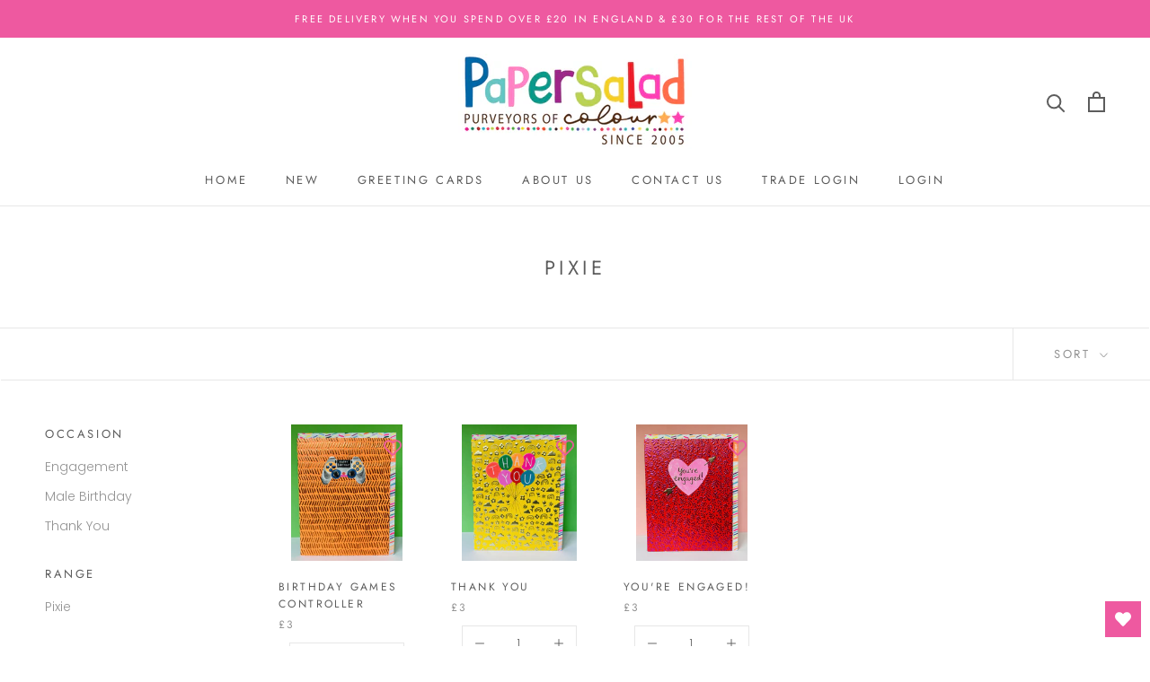

--- FILE ---
content_type: text/javascript
request_url: https://www.papersalad.com/cdn/shop/t/10/assets/custom.js?v=183944157590872491501716292284
body_size: -674
content:
//# sourceMappingURL=/cdn/shop/t/10/assets/custom.js.map?v=183944157590872491501716292284
